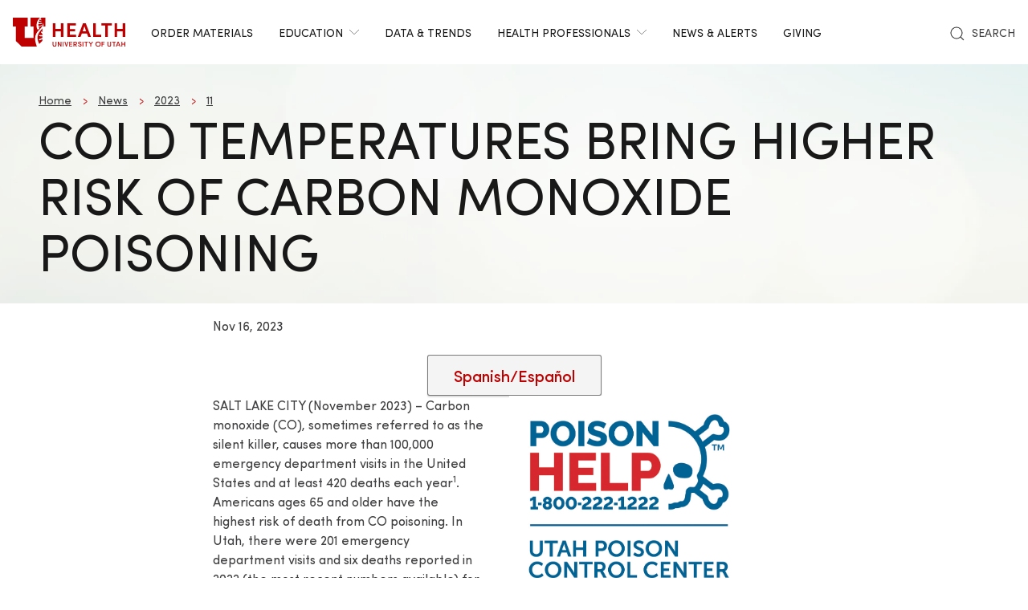

--- FILE ---
content_type: text/html; charset=UTF-8
request_url: https://poisoncontrol.utah.edu/news/2023/11/cold-temperatures-bring-higher-risk-of-carbon-monoxide-poisoning
body_size: 10472
content:
<!DOCTYPE html>
<html lang="en" dir="ltr" prefix="og: https://ogp.me/ns#">
  <head>
    <meta charset="utf-8" />
<noscript><style>form.antibot * :not(.antibot-message) { display: none !important; }</style>
</noscript><meta name="geo.placename" content="University of Utah" />
<meta name="geo.region" content="US-UT" />
<link rel="canonical" href="https://poisoncontrol.utah.edu/news/2023/11/cold-temperatures-bring-higher-risk-of-carbon-monoxide-poisoning" />
<link rel="shortlink" href="https://poisoncontrol.utah.edu/news/2023/11/cold-temperatures-bring-higher-risk-of-carbon-monoxide-poisoning" />
<meta name="author" content="Marketing and Communication" />
<link rel="image_src" href="/sites/g/files/zrelqx281/files/media/images/2023/White%20carbon%20monoxide%20alarm_iStock-1015887248.jpg" />
<meta name="rights" content="Copyright © 2026 University of Utah Health" />
<meta property="og:site_name" content="Poison Control | University of Utah Health" />
<meta property="og:type" content="article" />
<meta property="og:url" content="https://poisoncontrol.utah.edu/news/2023/11/cold-temperatures-bring-higher-risk-of-carbon-monoxide-poisoning" />
<meta property="og:title" content="Cold Temperatures Bring Higher Risk of Carbon Monoxide Poisoning" />
<meta property="og:image" content="https://poisoncontrol.utah.edu/sites/g/files/zrelqx281/files/media/images/2023/White%20carbon%20monoxide%20alarm_iStock-1015887248.jpg" />
<meta property="og:image:url" content="https://poisoncontrol.utah.edu/sites/g/files/zrelqx281/files/media/images/2023/White%20carbon%20monoxide%20alarm_iStock-1015887248.jpg" />
<meta property="og:image:secure_url" content="https://poisoncontrol.utah.edu/sites/g/files/zrelqx281/files/media/images/2023/White%20carbon%20monoxide%20alarm_iStock-1015887248.jpg" />
<meta property="og:image:type" content="image/jpeg" />
<meta property="og:image:alt" content="Cold Temperatures Bring Higher Risk of Carbon Monoxide Poisoning" />
<meta property="og:street_address" content="30 South 2000 East, Suite 4540" />
<meta property="og:locality" content="Salt Lake City" />
<meta property="og:region" content="Utah" />
<meta property="og:postal_code" content="84112" />
<meta property="og:country_name" content="United States of America" />
<meta property="og:phone_number" content="800-222-1222" />
<meta property="article:publisher" content="University of Utah Health" />
<meta property="article:published_time" content="2023-11-16T10:47:46-07:00" />
<meta property="article:modified_time" content="2024-11-06T23:40:36-07:00" />
<meta name="twitter:card" content="summary" />
<meta name="twitter:site" content="@utahpoison" />
<meta name="twitter:title" content="Cold Temperatures Bring Higher Risk of Carbon Monoxide Poisoning" />
<meta name="twitter:image" content="https://poisoncontrol.utah.edu/sites/g/files/zrelqx281/files/media/images/2023/White%20carbon%20monoxide%20alarm_iStock-1015887248.jpg" />
<meta name="twitter:image:alt" content="Cold Temperatures Bring Higher Risk of Carbon Monoxide Poisoning" />
<meta name="Generator" content="Drupal 10 (https://www.drupal.org)" />
<meta name="MobileOptimized" content="width" />
<meta name="HandheldFriendly" content="true" />
<meta name="viewport" content="width=device-width, initial-scale=1.0" />
<script type="text/javascript">
  window._monsido = window._monsido || {
    token: "-kzOB0CkVuVUZYfzCrLmEg",
    statistics: {
      enabled: true,
      cookieLessTracking: true,
      documentTracking: {
        enabled: true,
        documentCls: "monsido_download",
        documentIgnoreCls: "monsido_ignore_download",
        documentExt: ["pdf","doc","ppt","docx","pptx"],
      },
    },
  };
</script><script type="text/javascript" src="https://app-script.monsido.com/v2/monsido-script.js" async="async"></script>
<script type="application/ld+json">{
    "@context": "https://schema.org",
    "@graph": [
        {
            "@type": "NewsArticle",
            "headline": "Cold Temperatures Bring Higher Risk of Carbon Monoxide Poisoning",
            "name": "Cold Temperatures Bring Higher Risk of Carbon Monoxide Poisoning",
            "image": {
                "@type": "ImageObject",
                "representativeOfPage": "True",
                "url": "/sites/g/files/zrelqx281/files/media/images/2023/White%20carbon%20monoxide%20alarm_iStock-1015887248.jpg"
            },
            "datePublished": "2023-11-16T10:47:46-0700",
            "author": {
                "@type": "MedicalOrganization",
                "@id": "https://healthcare.utah.edu/newsroom",
                "name": "U of U Health Authors",
                "url": "https://healthcare.utah.edu/newsroom",
                "logo": {
                    "@type": "ImageObject",
                    "url": "/themes/custom/theme_uou/img/university-of-utah-health-logo.jpg",
                    "width": "1000",
                    "height": "698"
                }
            },
            "publisher": {
                "@type": "MedicalOrganization",
                "@id": "https://healthcare.utah.edu/newsroom",
                "name": "U of U Health Publishing Team",
                "url": "https://healthcare.utah.edu/newsroom",
                "logo": {
                    "@type": "ImageObject",
                    "url": "/themes/custom/theme_uou/img/university-of-utah-health-logo.jpg",
                    "width": "1000",
                    "height": "698"
                }
            }
        }
    ]
}</script>
<link rel="icon" href="/themes/custom/theme_uou_clinical/favicon.ico" type="image/vnd.microsoft.icon" />
<script src="/sites/g/files/zrelqx281/files/google_tag/production_container/google_tag.script.js?t9a1hc" defer></script>
</head-placeholder>
    <title>Cold Temperatures Bring Higher Risk of Carbon Monoxide Poisoning | Poison Control | University of Utah Health</title>
    <style></style>
      <link rel="stylesheet" media="all" href="/sites/g/files/zrelqx281/files/css/css_V40xfxCHMNnX6UrE03jVnEcTxf5jyCFEJLpgoNyZd9c.css?delta=0&amp;language=en&amp;theme=theme_uou_clinical&amp;include=[base64]" />
<link rel="stylesheet" media="all" href="/sites/g/files/zrelqx281/files/css/css_M049rZhEEqwTgIO25hDfKTFaQOViuA_6Y0faKjXKQx4.css?delta=1&amp;language=en&amp;theme=theme_uou_clinical&amp;include=[base64]" />
<link rel="stylesheet" media="all" href="/sites/g/files/zrelqx281/files/css/css_s9sBv-VNlG9aMvJtISVd0WNmDuWCuG8l3_yFJ98MzqU.css?delta=2&amp;language=en&amp;theme=theme_uou_clinical&amp;include=[base64]" />
</css-placeholder>
      </js-placeholder>
  </head>
  <body>
          <div data-block-plugin-id="notification_block" class="block block-uou-notifications block-notification-block">
    
        

          

      </div>

    
        <a href="#main-content" class="visually-hidden focusable">
      Skip to main content
    </a>
    <noscript><iframe src="https://www.googletagmanager.com/ns.html?id=GTM-NQMT9N" height="0" width="0" style="display:none;visibility:hidden"></iframe></noscript>
      <div class="dialog-off-canvas-main-canvas" data-off-canvas-main-canvas="">
    

	
<div id="page-wrapper" class="page--story story-type--news">
	<header  id="page--header">
					<nav id="page--navbar" class="gls-navbar-container gls-navbar" gls-navbar="dropbar: true; dropbar-mode: push">
				<div class="gls-navbar-left">
					




                
  <a class="gls-navbar-item gls-logo" title="University of Utah Health" href="/" rel="home" >
    <img src="/themes/custom/theme_uou_clinical/logo.svg" alt="University of Utah Health logo" width="140">
  </a>

  

																		

<div role="navigation" aria-labelledby="mainnavigation-menu"  id="mainnavigation" data-block-plugin-id="menu_block:main" class="settings-tray-editable uou-clinical-main-menu gls-visible@l" data-drupal-settingstray="editable">
  

          <h2 class="visually-hidden" id="mainnavigation-menu">Main navigation</h2>
  
  

        
<ul class="menu menu-level-0 gls-navbar-nav">
            <li class="menu-item">

                <a href="https://app.healthcare.utah.edu/poison/app">
                  Order Materials
                            </a>

                            
  



              </li>
                <li class="menu-item">

                <a href="#" class="gls-navbar-dropdown-parent">
                  Education
                              <span gls-icon="icon: chevron-down; ratio: 0.5" class="gls-navbar-dropdown-icon gls-navbar-dropdown-icon-down gls-margin-small-left gls-icon"></span>
                  </a>

                            
  

      <div class="uou-clinical-dropdown gls-navbar-dropdown-dropbar gls-navbar-dropdown-boundary gls-navbar-dropdown-bottom-center" gls-drop="cls-drop: gls-navbar-dropdown; boundary: !nav; boundary-align: true; pos: bottom-justify; flip: x; mode: click; duration: 100;">
  
    <div class="gls-child-width-1-2@m gls-grid" gls-grid>
              <div  class="menu-col-one">
            <div data-block-plugin-id="mega_menu_cta_block" class="block block-uou-blocks block-mega-menu-cta-block">
    
          <h3 class="gls-text-secondary gls-heading-line gls-text-uppercase"><span>Materials</span></h3>
        

          
<a href=""  class="gls-button gls-button-link gls-button-large gls-width-1-1">
  
  <span gls-icon="icon: chevron-right; ratio: 0.5" class="gls-icon gls-hidden@m"></span>
</a>

      </div>
<nav role="navigation" aria-labelledby="-menu" data-block-plugin-id="menu_block:main">
            
  <h2 class="visually-hidden" id="-menu">Main navigation</h2>
  

        
<ul class="gls-nav gls-navbar-dropdown-nav gls-list-large">
            
              <li class="menu-item">
          <a href="/publiced/materials" data-drupal-link-system-path="node/441">Education Materials</a>
        </li>
                      
              <li class="menu-item">
          <a href="/publiced/learning-activities" data-drupal-link-system-path="node/421">Learning Activities</a>
        </li>
            </ul>

  </nav>

        </div>
      
              <div  class="menu-col-two">
            <div data-block-plugin-id="mega_menu_cta_block" class="block block-uou-blocks block-mega-menu-cta-block">
    
          <h3 class="gls-text-secondary gls-heading-line gls-text-uppercase"><span>Education &amp; Prevention</span></h3>
        

          
<a href=""  class="gls-button gls-button-link gls-button-large gls-width-1-1">
  
  <span gls-icon="icon: chevron-right; ratio: 0.5" class="gls-icon gls-hidden@m"></span>
</a>

      </div>
<nav role="navigation" aria-labelledby="-menu" data-block-plugin-id="menu_block:main">
            
  <h2 class="visually-hidden" id="-menu">Main navigation</h2>
  

        
<ul class="gls-nav gls-navbar-dropdown-nav gls-list-large">
            
              <li class="menu-item">
          <a href="/publiced/lesson-plans" data-drupal-link-system-path="node/216">Lesson Plans for All Ages</a>
        </li>
                      
              <li class="menu-item">
          <a href="/plant-guide/all-plants" data-drupal-link-system-path="node/21">Poisonous Plant Guide</a>
        </li>
                      
              <li class="menu-item">
          <a href="/publiced/events" data-drupal-link-system-path="node/176">Poison Prevention Week</a>
        </li>
                      
              <li class="menu-item">
          <a href="/publiced/prevention" data-drupal-link-system-path="node/426">Poison Prevention Tips</a>
        </li>
            </ul>

  </nav>

        </div>
      
          </div>

      
  </div>


              </li>
                <li class="menu-item">

                <a href="/newsletters/report">
                  Data &amp; Trends
                            </a>

                            
  



              </li>
                <li class="menu-item">

                <a href="/healthpros">
                  Health Professionals
                              <span gls-icon="icon: chevron-down; ratio: 0.5" class="gls-navbar-dropdown-icon gls-navbar-dropdown-icon-down gls-margin-small-left gls-icon"></span>
                  </a>

                            
  

      <div class="uou-clinical-dropdown gls-navbar-dropdown-dropbar gls-navbar-dropdown-boundary gls-navbar-dropdown-bottom-center" gls-drop="cls-drop: gls-navbar-dropdown; boundary: !nav; boundary-align: true; pos: bottom-justify; flip: x; mode: click; duration: 100;">
  
    <div class="gls-child-width-1-1@m gls-grid" gls-grid>
              <div  class="menu-col-one">
          <nav role="navigation" aria-labelledby="-menu" data-block-plugin-id="menu_block:main">
            
  <h2 class="visually-hidden" id="-menu">Main navigation</h2>
  

        
<ul class="gls-nav gls-navbar-dropdown-nav gls-list-large">
            
              <li class="menu-item">
          <a href="/healthpros/antidotes-stock" data-drupal-link-system-path="node/36">Antidote Stocking Recommendations</a>
        </li>
                      
              <li class="menu-item">
          <a href="/healthpros/education" data-drupal-link-system-path="node/61">Professional Education Program</a>
        </li>
                      
              <li class="menu-item">
          <a href="https://poisoncontrol.utah.edu/healthpros/protocols" title="Protocols for Health Professionals">Protocols</a>
        </li>
                      
              <li class="menu-item">
          <a href="/healthpros/provider-education" data-drupal-link-system-path="node/46">Provider Education Resources</a>
        </li>
                      
              <li class="menu-item">
          <a href="/healthpros/public-health-issues" data-drupal-link-system-path="node/551">Public Health Issues</a>
        </li>
                      
              <li class="menu-item">
          <a href="/healthpros/referral" data-drupal-link-system-path="node/96">Toxicology Consults</a>
        </li>
            </ul>

  </nav>

        </div>
      
      
          </div>

      
  </div>


              </li>
                <li class="menu-item">

                <a href="https://poisoncontrol.utah.edu/news">
                  News &amp; Alerts
                            </a>

                            
  



              </li>
                <li class="menu-item">

                <a href="https://donate.utah.edu/campaigns/53721/donations/new?designation_id=PH03224-40165">
                  Giving
                            </a>

                            
  



              </li>
      </ul>

  </div>

															</div>

				<div class="gls-navbar-right">
					

																			<div class="gls-padding-small gls-padding-remove-top gls-padding-remove-bottom gls-visible@l">
								<nav class="o-nav" role="navigation" id="nav">
									<div class="o-nav__right">
										<a class="gls-link-reset gls-text-small o-nav__item o-nav__item--search u-show@large" href="/search">
											<span gls-search-icon></span>
											<span class="gls-text-uppercase gls-margin-xsmall-left">Search</span>
										</a>
									</div>
								</nav>
							</div>
					
					<div class="gls-navbar-item gls-hidden@l">
						<button class="gls-button gls-button-outline gls-button-small" type="button" gls-toggle="target: #offcanvas-flip">
							<span gls-navbar-toggle-icon="" class="gls-margin-xsmall-right gls-text-primary gls-icon gls-navbar-toggle-icon"></span>
							<span class="gls-text-uppercase">Menu</span>
						</button>
					</div>
											

<div id="offcanvas-flip" class="gls-offcanvas" gls-offcanvas="flip: true; overlay: true">
  <div class="gls-offcanvas-bar gls-box-shadow-medium">
    <button class="gls-offcanvas-close gls-icon gls-close" type="button" gls-close>
      <span class="gls-hidden">Close</span>
    </button>

    <nav role="navigation" aria-labelledby="servicelinemenu-menu"  id="servicelinemenu" data-block-plugin-id="menu_block:service-line-menu" class="settings-tray-editable uou-clinical-service-line-menu" data-drupal-settingstray="editable">
      

                          <h2 class="visually-hidden" id="servicelinemenu-menu">Service line menu</h2>
      
      

                    
    
    <ul class="gls-nav-default gls-nav-parent-icon" gls-nav>
                      <li class="menu-item">
                    <a href="https://app.healthcare.utah.edu/poison/app">
                      Order Materials
          </a>

                  </li>

                      <li class="menu-item menu-item--collapsed">
                    <a href="/publiced">
                      Education
          </a>

                  </li>

                      <li class="menu-item">
                    <a href="/newsletters/report">
                      Data &amp; Trends
          </a>

                  </li>

                      <li class="menu-item menu-item--collapsed">
                    <a href="/healthpros">
                      Health Professionals
          </a>

                  </li>

                      <li class="menu-item">
                    <a href="https://poisoncontrol.utah.edu/news">
                      News &amp; Alerts
          </a>

                  </li>

                      <li class="menu-item">
                    <a href="https://donate.utah.edu/campaigns/53721/donations/new?designation_id=PH03224-40165">
                      Giving
          </a>

                  </li>

          </ul>
  


          </nav>

        <a class="gls-link-reset gls-text-small gls-display-block gls-margin-top" href="/search">
      <span gls-search-icon></span>
      <span class="gls-text-uppercase gls-margin-xsmall-left">Search</span>
    </a>
  </div>
</div>

									</div>

			</nav>
			<div class="gls-navbar-dropbar"></div>
			</header>

	
			<div id="page--highlighted">
			<div class="gls-container">
				
			</div>
		</div>
	
	
	<div  id="page">
		<div id="page--wrapper" class="gls-grid" gls-grid>
			<main  id="page--content" class="gls-width-1-1">
				<a id="main-content" tabindex="-1"></a>
				  <div id="region--content" class="region region-content">
    <div data-drupal-messages-fallback class="hidden"></div>  <div id="theme-uou-clinical-mainpagecontent" data-block-plugin-id="system_main_block" class="block block-system block-system-main-block">
    
        

          <article  class="gls-article">

  <!-- Billboard -->
          <div id="page--billboard" class="node--story-billboard">
                    

  
    
                
  
  <div data-block-plugin-id="block_content:552982c0-471c-4e90-87d1-4e8537370557" class="block block-block-content block-block-content552982c0-471c-4e90-87d1-4e8537370557 simple-billboard-block billboard-block">
          
                  <div class="gls-section gls-section-small gls-background-norepeat gls-background-cover gls-background-center-center" style="background-image: url('/themes/custom/theme_uou/img/abstract-bg-a.jpg')">
                    <div class="gls-container">
                                                <div>
                      <nav role="navigation" aria-labelledby="system-breadcrumb">
    <h2 id="system-breadcrumb" class="visually-hidden">Breadcrumb</h2>
    <ul class="gls-breadcrumb gls-breadcrumb-secondary">
                  <li><a href="/">Home</a></li>
                        <li><a href="/news">News</a></li>
                        <li><a href="/news/2023">2023</a></li>
                        <li><a href="/news/2023/11">11</a></li>
              </ul>
  </nav>

                  </div>
                                            <div gls-grid class="gls-grid-large gls-flex-middle gls-grid">
                <div class="gls-width-expand gls-text-center gls-text-left@m">
                  <h1 class="gls-heading gls-heading-medium gls-margin-remove-top gls-text-uppercase">
                    Cold Temperatures Bring Higher Risk of Carbon Monoxide Poisoning
                  </h1>
                </div>
                              </div>
            </div>
          </div>
        </div>
                    </div>
        </div>
     </div>
  </div>


            </div>
  
  <!-- Navigation -->
  
  
  <!-- Table of Contents -->
  
  <div>
    



  <div  class="layout layout--uou--one--column gls-section gls-preserve-color gls-section-default gls-section-xsmall">
          <div  class="gls-container gls-container-xsmall">
          <div data-block-plugin-id="field_block:node:story:created" class="block block-layout-builder block-field-blocknodestorycreated">
    
        

          <span><time datetime="2023-11-16T10:47:46-07:00">Nov 16, 2023</time>
</span>

      </div>

      </div>
      </div>
  <div class="layout layout--onecol">
    <div  class="layout__region layout__region--content">
        <div data-block-plugin-id="field_block:node:story:field_layout_canvas" class="block block-layout-builder block-field-blocknodestoryfield-layout-canvas">
    
        

          
            <div>               <div class="coh-container ssa-component coh-component ssa-component-instance-7145fb07-dcb9-487b-9c33-1ef357c07765 coh-component-instance-7145fb07-dcb9-487b-9c33-1ef357c07765" data-lift-slot >  <div class="coh-container gls-text-center   coh-ce-cpt_standard_button_component-c5ddda05" >  <a href="https://poisoncontrol.utah.edu/news/2023/11/las-temperaturas-frias-aumentan-el-riesgo-de-intoxicacion-por-monoxido-de-carbono" class="coh-link gls-button gls-button-default default-size default-width" target="_self" > Spanish/Español    </a> </div> </div> 
              <div class="coh-container ssa-component coh-component ssa-component-instance-6424c315-105f-44ba-a400-1ba0c02f39a5 coh-component-instance-6424c315-105f-44ba-a400-1ba0c02f39a5" data-lift-slot >  <div class="coh-container gls-section  gls-section-default default-size"  style="padding-top: 0; padding-bottom: var(--section-padding-vertical);" >  <div class="coh-container gls-container gls-container-xsmall" >                <div class="coh-container ssa-component coh-component ssa-component-instance-8ab2bd20-c90e-4120-b268-d4622953ce85 coh-component-instance-8ab2bd20-c90e-4120-b268-d4622953ce85   coh-ce-cpt_text_with_callout_component-90859039" data-lift-slot >  <div class="coh-container gls-align-right@s " gls-margin="margin: gls-margin-top" >                    <div class="coh-container ssa-component coh-component ssa-component-instance-ed807b17-a4b2-46cb-a714-3b6ede817849 coh-component-instance-ed807b17-a4b2-46cb-a714-3b6ede817849" data-lift-slot >  <div class="coh-container gls-container gls-flex " >  <figure class="coh-container gls-width-1-1 gls-width-medium@m     " >  <div class="coh-container gls-inline" >  <picture> <source srcset="/sites/g/files/zrelqx281/files/media/images/2023/APC-Utah-V%20RGB.jpg" media="(min-width: 2400px)" type="image/jpeg"> <source srcset="/sites/g/files/zrelqx281/files/media/images/2023/APC-Utah-V%20RGB.jpg" media="(min-width: 1599px) and (max-width: 2399px)" type="image/jpeg"> <source srcset="/sites/g/files/zrelqx281/files/media/images/2023/APC-Utah-V%20RGB.jpg" media="(min-width: 1199px) and (max-width: 1598px)" type="image/jpeg"> <source srcset="/sites/g/files/zrelqx281/files/media/images/2023/APC-Utah-V%20RGB.jpg" media="(min-width: 959px) and (max-width: 1198px)" type="image/jpeg"> <source srcset="/sites/g/files/zrelqx281/files/media/images/2023/APC-Utah-V%20RGB.jpg" media="(min-width: 639px) and (max-width: 958px)" type="image/jpeg"> <source srcset="/sites/g/files/zrelqx281/files/media/images/2023/APC-Utah-V%20RGB.jpg" media="(min-width: 0px) and (max-width: 638px)" type="image/jpeg"> <img class="coh-image coh-image-responsive-xl coh-image-responsive-lg coh-image-responsive-md coh-image-responsive-sm coh-image-responsive-ps coh-image-responsive-xs" gls-img data-src="public://media/images/2023/APC-Utah-V RGB.jpg" src="/sites/g/files/zrelqx281/files/media/images/2023/APC-Utah-V%20RGB.jpg" title alt="Poison Help Logo" /> </picture>   </div>   </figure> </div> </div> 
                  <div class="coh-container ssa-component coh-component ssa-component-instance-6e7d7c1e-0ef8-4228-8e22-fd82828f914e coh-component-instance-6e7d7c1e-0ef8-4228-8e22-fd82828f914e" data-lift-slot >  <div class="coh-container gls-container gls-flex " >  <figure class="coh-container      " >  <div class="coh-container gls-inline" >  <picture> <source srcset="/sites/g/files/zrelqx281/files/media/images/2021/Unified_Fire_logo-low.png" media="(min-width: 2400px)" type="image/png"> <source srcset="/sites/g/files/zrelqx281/files/media/images/2021/Unified_Fire_logo-low.png" media="(min-width: 1599px) and (max-width: 2399px)" type="image/png"> <source srcset="/sites/g/files/zrelqx281/files/media/images/2021/Unified_Fire_logo-low.png" media="(min-width: 1199px) and (max-width: 1598px)" type="image/png"> <source srcset="/sites/g/files/zrelqx281/files/media/images/2021/Unified_Fire_logo-low.png" media="(min-width: 959px) and (max-width: 1198px)" type="image/png"> <source srcset="/sites/g/files/zrelqx281/files/media/images/2021/Unified_Fire_logo-low.png" media="(min-width: 639px) and (max-width: 958px)" type="image/png"> <source srcset="/sites/g/files/zrelqx281/files/media/images/2021/Unified_Fire_logo-low.png" media="(min-width: 0px) and (max-width: 638px)" type="image/png"> <img class="coh-image coh-image-responsive-xl coh-image-responsive-lg coh-image-responsive-md coh-image-responsive-sm coh-image-responsive-ps coh-image-responsive-xs" gls-img data-src="public://media/images/2021/Unified_Fire_logo-low.png" src="/sites/g/files/zrelqx281/files/media/images/2021/Unified_Fire_logo-low.png" title alt="Unified Fire Authority Logo" /> </picture>   </div>   </figure> </div> </div> 
                  <div class="coh-container ssa-component coh-component ssa-component-instance-61bc49af-2ba7-4cb4-8a38-fd0fc835472d coh-component-instance-61bc49af-2ba7-4cb4-8a38-fd0fc835472d" data-lift-slot >  <div class="coh-container gls-container gls-flex " >  <figure class="coh-container gls-width-1-1 gls-width-medium@m     " >  <div class="coh-container gls-inline" >  <picture> <source srcset="/sites/g/files/zrelqx281/files/media/images/2022/DHHS%20Logo%20veritcal.png" media="(min-width: 2400px)" type="image/png"> <source srcset="/sites/g/files/zrelqx281/files/media/images/2022/DHHS%20Logo%20veritcal.png" media="(min-width: 1599px) and (max-width: 2399px)" type="image/png"> <source srcset="/sites/g/files/zrelqx281/files/media/images/2022/DHHS%20Logo%20veritcal.png" media="(min-width: 1199px) and (max-width: 1598px)" type="image/png"> <source srcset="/sites/g/files/zrelqx281/files/media/images/2022/DHHS%20Logo%20veritcal.png" media="(min-width: 959px) and (max-width: 1198px)" type="image/png"> <source srcset="/sites/g/files/zrelqx281/files/media/images/2022/DHHS%20Logo%20veritcal.png" media="(min-width: 639px) and (max-width: 958px)" type="image/png"> <source srcset="/sites/g/files/zrelqx281/files/media/images/2022/DHHS%20Logo%20veritcal.png" media="(min-width: 0px) and (max-width: 638px)" type="image/png"> <img class="coh-image coh-image-responsive-xl coh-image-responsive-lg coh-image-responsive-md coh-image-responsive-sm coh-image-responsive-ps coh-image-responsive-xs" gls-img data-src="public://media/images/2022/DHHS Logo veritcal.png" src="/sites/g/files/zrelqx281/files/media/images/2022/DHHS%20Logo%20veritcal.png" title alt="Utah Department of Health &amp; Human Services" /> </picture>   </div>   </figure> </div> </div> 
                  <div class="coh-container ssa-component coh-component ssa-component-instance-17717d83-aeab-4804-8a30-333af20cbcf5 coh-component-instance-17717d83-aeab-4804-8a30-333af20cbcf5" data-lift-slot >  <div class="coh-container gls-container gls-flex " >  <figure class="coh-container      " >  <div class="coh-container gls-inline" >  <picture> <source srcset="/sites/g/files/zrelqx281/files/media/images/2021/dominion_Logo-low.png" media="(min-width: 2400px)" type="image/png"> <source srcset="/sites/g/files/zrelqx281/files/media/images/2021/dominion_Logo-low.png" media="(min-width: 1599px) and (max-width: 2399px)" type="image/png"> <source srcset="/sites/g/files/zrelqx281/files/media/images/2021/dominion_Logo-low.png" media="(min-width: 1199px) and (max-width: 1598px)" type="image/png"> <source srcset="/sites/g/files/zrelqx281/files/media/images/2021/dominion_Logo-low.png" media="(min-width: 959px) and (max-width: 1198px)" type="image/png"> <source srcset="/sites/g/files/zrelqx281/files/media/images/2021/dominion_Logo-low.png" media="(min-width: 639px) and (max-width: 958px)" type="image/png"> <source srcset="/sites/g/files/zrelqx281/files/media/images/2021/dominion_Logo-low.png" media="(min-width: 0px) and (max-width: 638px)" type="image/png"> <img class="coh-image coh-image-responsive-xl coh-image-responsive-lg coh-image-responsive-md coh-image-responsive-sm coh-image-responsive-ps coh-image-responsive-xs" gls-img data-src="public://media/images/2021/dominion_Logo-low.png" src="/sites/g/files/zrelqx281/files/media/images/2021/dominion_Logo-low.png" title alt="Dominion Energy logo" /> </picture>   </div>   </figure> </div> </div> 
                  <div class="coh-container ssa-component coh-component ssa-component-instance-9a0bbf33-d053-454e-930c-1286a037829d coh-component-instance-9a0bbf33-d053-454e-930c-1286a037829d" data-lift-slot >  <div class="coh-container gls-container gls-flex " >  <figure class="coh-container gls-width-1-1 gls-width-medium@m     " >  <div class="coh-container gls-inline" >  <picture> <source srcset="/sites/g/files/zrelqx281/files/media/images/2021/U%20Health_horizontal_jpg_red_SM2edited_0.jpg" media="(min-width: 2400px)" type="image/jpeg"> <source srcset="/sites/g/files/zrelqx281/files/media/images/2021/U%20Health_horizontal_jpg_red_SM2edited_0.jpg" media="(min-width: 1599px) and (max-width: 2399px)" type="image/jpeg"> <source srcset="/sites/g/files/zrelqx281/files/media/images/2021/U%20Health_horizontal_jpg_red_SM2edited_0.jpg" media="(min-width: 1199px) and (max-width: 1598px)" type="image/jpeg"> <source srcset="/sites/g/files/zrelqx281/files/media/images/2021/U%20Health_horizontal_jpg_red_SM2edited_0.jpg" media="(min-width: 959px) and (max-width: 1198px)" type="image/jpeg"> <source srcset="/sites/g/files/zrelqx281/files/media/images/2021/U%20Health_horizontal_jpg_red_SM2edited_0.jpg" media="(min-width: 639px) and (max-width: 958px)" type="image/jpeg"> <source srcset="/sites/g/files/zrelqx281/files/media/images/2021/U%20Health_horizontal_jpg_red_SM2edited_0.jpg" media="(min-width: 0px) and (max-width: 638px)" type="image/jpeg"> <img class="coh-image coh-image-responsive-xl coh-image-responsive-lg coh-image-responsive-md coh-image-responsive-sm coh-image-responsive-ps coh-image-responsive-xs" gls-img data-src="public://media/images/2021/U Health_horizontal_jpg_red_SM2edited_0.jpg" src="/sites/g/files/zrelqx281/files/media/images/2021/U%20Health_horizontal_jpg_red_SM2edited_0.jpg" title alt="University of Utah Health Logo" /> </picture>   </div>   </figure> </div> </div> 
   </div>  <div class="coh-wysiwyg coh-ce-cpt_text_with_callout_component-cf5e7183"  >    <p>SALT LAKE CITY (November 2023) – Carbon monoxide (CO), sometimes referred to as the silent killer, causes more than 100,000 emergency department visits in the United States and at least 420 deaths each year<sup>1</sup>. Americans ages 65 and older have the highest risk of death from CO poisoning. In Utah, there were 201 emergency department visits and six deaths reported in 2022 (the most recent numbers available) for CO poisoning.* During the winter, the risk for CO poisoning increases. Utah Poison Control Center, Utah Department of Health and Human Services, Dominion Energy, and Unified Fire Authority join together to warn Utahns about the danger of CO poisoning, share information on the symptoms associated with it, and provide tips to prevent it.</p>
<p><br><strong>What is CO?</strong><br>CO is an odorless, invisible gas produced when gasoline, natural gas, propane, kerosene, and other fuels are not completely burned during use. Automobile exhaust is a common source of CO, but small gasoline engines, camp lanterns and stoves, charcoal and gas grills, gas ranges, and furnaces also produce it. When these are not working properly or are used incorrectly, dangerous amounts of CO can build up indoors or in enclosed spaces and poison people and pets who breathe it in.</p>
<p><br><strong>What are the Symptoms of CO Poisoning?</strong><br>Everyone is at risk of CO poisoning. Because you can’t see or smell CO, it is important to know the signs of CO poisoning and immediately seek medical help if symptoms occur.<br>The most common symptoms include:</p>
<ul>
<li>Headache and dizziness (usually affecting more than one person in the same enclosed area)</li>
<li>Upset stomach, vomiting, and weakness</li>
<li>The disappearance of symptoms when people leave the area</li>
</ul>
<p>If CO poisoning is suspected, quickly get to fresh air and call the Utah Poison Control Center at 1-800-222-1222, or 911.<br>&nbsp;</p>
<p><strong>How can CO Poisoning Be Prevented?</strong><br>CO poisoning is preventable. Following are important steps people can take to help keep themselves and others safe.</p>
<ul>
<li>Install a CO monitor on each level of your home near sleeping areas.</li>
<li>Heating systems, water heaters, and any other gas-, oil-, wood-, or coal-burning<br>appliances should be serviced by a licensed technician every year.</li>
<li>Install an Underwriters Laboratory-approved CO monitor on each level of your home<br>near sleeping areas. Check or replace the battery twice a year. (As a reminder, do<br>this when you change the time on your clocks each spring and fall.) Boats and<br>recreational vehicles with propane stoves or heaters should also be equipped with<br>CO detectors.</li>
<li>Inspect your home after heavy snowfall and make sure snow is removed from<br>around exhaust stacks, vents, and fresh-air intakes.</li>
<li>If your CO monitor alarms continuously, leave your home and call 911 or your local<br>natural gas company.</li>
<li>Get medical help right away if you suspect CO poisoning and feel dizzy, lightheaded,<br>or nauseated. Immediately call poison control at 1-800-222-1222.</li>
<li>Do not use a generator, charcoal grill, camp stove, or other gasoline- or charcoalburning<br>devices inside your home, basement, or garage. Generators should be<br>located outside at least 20 feet from any window, door, or vent.</li>
<li>Do not run a car, truck, or other motorized vehicle inside a garage attached to your<br>house, even if you leave the door open.</li>
<li>Do not burn anything in an unvented stove or fireplace.</li>
<li>Do not heat your house with a natural gas oven.</li>
<li>Most fire-related CO poisonings can be prevented by installing and maintaining<br>smoke detectors.</li>
</ul>
<p>Knowledge is the key to preventing carbon monoxide poisoning. Anyone who thinks they have CO poisoning should call the Utah Poison Control Center at the number above or call 911.</p>
<p>Source:</p>
<ol>
<li>National Center for Environmental Heath <a href="https://www.cdc.gov/nceh/features/copoisoning/">https://www.cdc.gov/nceh/features/copoisoning/</a></li>
</ol>
<p>* For additional information regarding exposures, hospitalizations and emergency department visits, and deaths relating<br>to CO poisoning in Utah, visit the Utah Environmental Public Health Tracking website at:<br>https://ibis.health.utah.gov/ibisph-view/indicator/view/CarMonDth.Num.html&nbsp;</p>
<p class="text-align-center"><br># # #</p>
<p class="text-align-right"><br>For more information contact:<br>Sherrie Pace at Utah Poison Control Center 801-587-0600 sherrie.pace@hsc.utah.edu<br>Jorgan Hofeling at Dominion Energy Utah 801-324-5453 jorgan.stakerhofeling@dominionenergy.com<br>Unified Fire Authority PIO Hotline 801-743-7118 Publicrelations@unifiedfire.org<br>Mark Jones at Utah Department of Health and Human Services 801-538-6191 markejones@utah.gov</p>
 </div> </div>  
             <div class="coh-container ssa-component coh-component ssa-component-instance-1bd5a5ce-fa02-411c-baf9-49267a296faf coh-component-instance-1bd5a5ce-fa02-411c-baf9-49267a296faf" data-lift-slot >  <div class="coh-container    coh-ce-cpt_standard_button_component-c5ddda05" >  <a href="https://healthcare.utah.edu/healthfeed/tags.php?t=poison%20control" class="coh-link gls-button gls-button-default default-size default-width" target="_self" > Poison Control    </a> </div> </div> 
   </div> </div> </div> 
              <div class="coh-container ssa-component coh-component ssa-component-instance-5dde000a-8940-410d-a8a9-a3c6acb89b42 coh-component-instance-5dde000a-8940-410d-a8a9-a3c6acb89b42" data-lift-slot >  <div class="coh-container gls-section  gls-section-default default-size"  style="padding-top: 0; padding-bottom: var(--section-padding-vertical);" >  <div class="coh-container gls-container gls-container-xsmall" >     </div> </div> </div> 
 
</div>
      
      </div>

    </div>
  </div>

  </div>

</article>

      </div>

  </div>

			</main>
		</div>
	</div>

			<footer role="contentinfo">
			  <div id="region--footer" class="region region-footer">

    <div class="gls-section gls-section-small gls-section-muted gls-border-top gls-border-bottom gls-border-primary">
            <div class="gls-container">
        <div gls-grid>
          
  <div class="gls-width-1-2@s gls-width-expand@m">
          <h3 class="gls-h4 gls-text-medium gls-text-primary gls-text-center gls-text-left@s">Site Links</h3>
    
          

        <ul class="gls-list gls-text-small gls-border-left gls-border-primary gls-padding-small-left">
              <li>
          <a class="gls-link-reset show-focus" href="/about-us">About Us</a>
        </li>
              <li>
          <a class="gls-link-reset show-focus" href="/about-us#hipaa">HIPAA</a>
        </li>
              <li>
          <a class="gls-link-reset show-focus" href="/news">Poison Place News</a>
        </li>
              <li>
          <a class="gls-link-reset show-focus" href="https://app.healthcare.utah.edu/poison/login">Order Materials</a>
        </li>
              <li>
          <a class="gls-link-reset show-focus" href="https://umarket.utah.edu/ugive/index.php?gift_id=2264&amp;parent_id=1022">Giving</a>
        </li>
          </ul>
  


      </div>

          
  <div class="gls-width-1-2@s gls-width-expand@m">
          <h3 class="gls-h4 gls-text-medium gls-text-primary gls-text-center gls-text-left@s">Helpful Links</h3>
    
          

        <ul class="gls-list gls-text-small gls-border-left gls-border-primary gls-padding-small-left">
              <li>
          <a class="gls-link-reset show-focus" href="https://www.utah.edu/disclaimer/">Disclaimer</a>
        </li>
              <li>
          <a class="gls-link-reset show-focus" href="https://healthcare.utah.edu/policies/discrimination.php">Non-Discrimination Policy</a>
        </li>
              <li>
          <a class="gls-link-reset show-focus" href="https://healthcare.utah.edu/policies/privacy.php">Privacy Statement</a>
        </li>
              <li>
          <a class="gls-link-reset show-focus" href="https://healthcare.utah.edu/webmaster.php">Webmaster</a>
        </li>
          </ul>
  


      </div>


                    
          <div class="gls-width-1-2@s gls-width-expand@m"></div>
          
    
      
<div class="gls-width-expand@m gls-text-center gls-text-left@m">
  <p>
                <a href="https://healthcare.utah.edu" class="show-focus" target="_blank" title="University of Utah Healthcare">
              <img src="/themes/custom/theme_uou_clinical/img/uhealth-logo.svg" alt="UofU Health logo" width="180" />
          </a>
        </p>

      <p>
    30 S 2000 E Suite 4540<br>
    Salt Lake City,    Utah
    84112
  </p>
    
      <p class="gls-h3 gls-text-primary gls-margin">800-222-1222</p>
    
      <ul class="gls-iconnav gls-flex-inline" style="--iconnav-margin-horizontal: var(--global-small-space);">
          <li>
          <a class="show-focus"  aria-label=twitter href="https://twitter.com/utahpoison" gls-icon="icon: twitter;"></a>
      </li>
              <li>
          <a class="show-focus"  aria-label=facebook href="https://www.facebook.com/Utah-Poison-Control-Center-161537834051898/?ref=hl" gls-icon="icon: facebook;"></a>
      </li>
      
                  <li>
          <a class="show-focus"  aria-label=instagram href="https://www.instagram.com/utahpoison/?hl=en" gls-icon="icon: instagram;"></a>
      </li>
      </ul>
    
    </div>

  
        </div>
      </div>
    </div>
    
    
      
<div class="gls-section gls-section-small gls-section-default">
  <div class="gls-container">
    <div class="gls-flex-middle" gls-grid>
      <div class="gls-width-expand@m gls-text-center gls-text-left@m">
          
      </div>

      <div class="gls-width-2-5@m gls-text-right@m">
        <p class="gls-text-small"></p>	
      </div>

    </div>
  </div>
</div>

  

  </div>

		</footer>
	
	</div>


  </div>

    
    <script type="application/json" data-drupal-selector="drupal-settings-json">{"path":{"baseUrl":"\/","pathPrefix":"","currentPath":"node\/901","currentPathIsAdmin":false,"isFront":false,"currentLanguage":"en"},"pluralDelimiter":"\u0003","suppressDeprecationErrors":true,"ajaxPageState":{"libraries":"[base64]","theme":"theme_uou_clinical","theme_token":null},"ajaxTrustedUrl":[],"cohesion":{"currentAdminTheme":"claro_uofu","front_end_settings":{"global_js":null},"google_map_api_key":"","google_map_api_key_geo":null,"animate_on_view_mobile":"DISABLED","add_animation_classes":"DISABLED","responsive_grid_settings":{"gridType":"desktop-first","columns":12,"breakpoints":{"xl":{"width":2400,"innerGutter":30,"outerGutter":30,"widthType":"fixed","previewColumns":12,"label":"Television","class":"coh-icon-television","iconHex":"F26C","boxedWidth":2340},"lg":{"width":1599,"innerGutter":30,"outerGutter":30,"widthType":"fixed","previewColumns":12,"label":"Desktop","class":"coh-icon-desktop","iconHex":"F108","boxedWidth":1539},"md":{"width":1199,"innerGutter":30,"outerGutter":30,"widthType":"fixed","previewColumns":12,"label":"Laptop","class":"coh-icon-laptop","iconHex":"F109","boxedWidth":1139},"sm":{"width":959,"innerGutter":30,"outerGutter":30,"widthType":"fixed","previewColumns":12,"label":"Tablet","class":"coh-icon-tablet","iconHex":"F10A","boxedWidth":899},"ps":{"width":639,"innerGutter":30,"outerGutter":30,"widthType":"fixed","previewColumns":3,"label":"Mobile landscape","class":"coh-icon-mobile-landscape","iconHex":"E91E","boxedWidth":579},"xs":{"innerGutter":20,"outerGutter":20,"previewColumns":1,"label":"Mobile","class":"coh-icon-mobile","iconHex":"F10B","boxedWidth":279,"width":319,"widthType":"fluid","mobilePlaceholderWidth":320,"mobilePlaceholderType":"fluid"}}},"use_dx8":true,"sidebar_view_style":"titles","log_dx8_error":false,"error_url":"\/cohesionapi\/logger\/jserrors","dx8_content_paths":[["settings","content"],["settings","content","text"],["settings","markerInfo","text"],["settings","title"],["markup","prefix"],["markup","suffix"],["markup","attributes",["value"]],["hideNoData","hideData"],["hideNoData","hideData","text"]]},"ajax":[],"user":{"uid":0,"permissionsHash":"14be7d233d1d9095aadb2017cb434ea539b074d9739109bac96f0724727b6ac3"}}</script>
<script src="/sites/g/files/zrelqx281/files/js/js_idHgOuepgHGEGkV_8g7Araz_iElcJEkWeTyuGA74p2Q.js?scope=footer&amp;delta=0&amp;language=en&amp;theme=theme_uou_clinical&amp;include=[base64]"></script>
</js-bottom-placeholder>
  </body>
</html>
